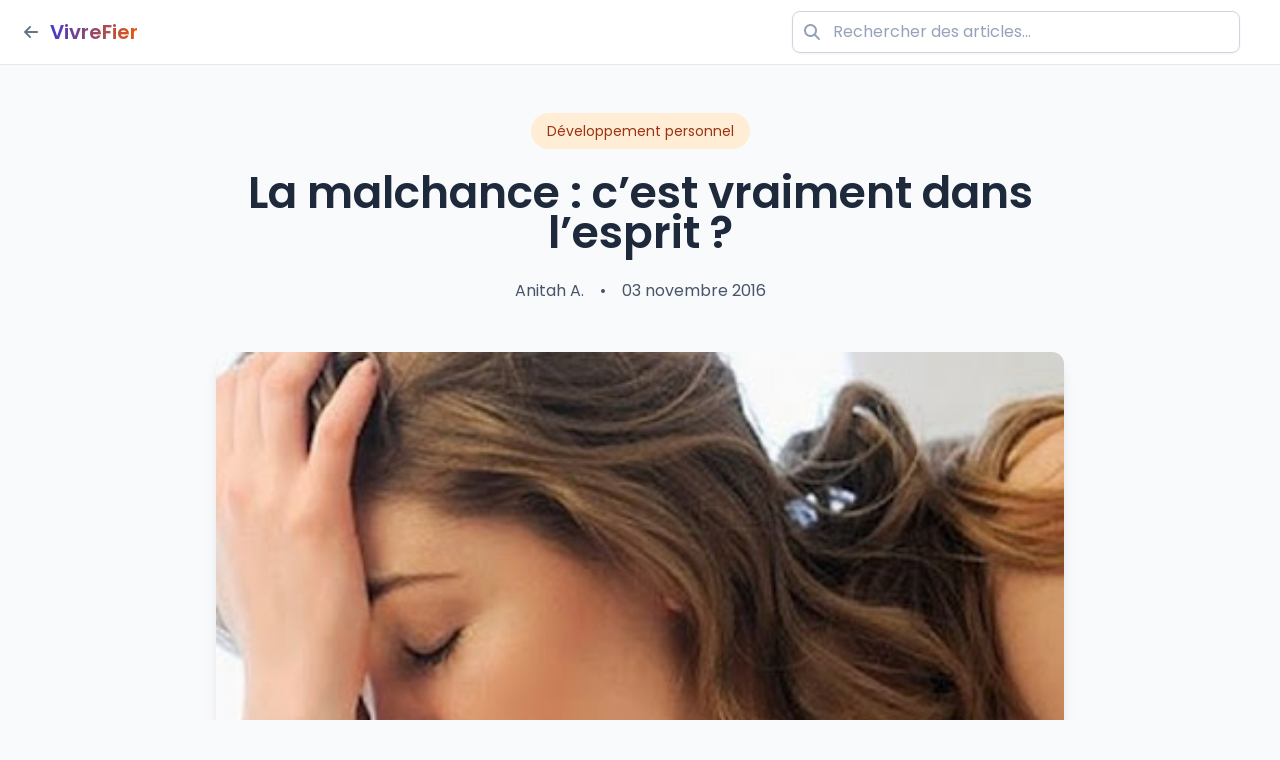

--- FILE ---
content_type: text/html; charset=UTF-8
request_url: https://www.vivrefier.com/2016/11/la-malchance-cest-vraiment-dans-lesprit.html
body_size: 10317
content:
<!DOCTYPE html>
<html class='ltr' dir='ltr' lang='fr' xmlns='http://www.w3.org/1999/xhtml' xmlns:b='http://www.google.com/2005/gml/b' xmlns:data='http://www.google.com/2005/gml/data' xmlns:expr='http://www.google.com/2005/gml/expr'>
<head>
<meta charset='UTF-8'/>
<meta content='width=device-width, initial-scale=1.0' name='viewport'/>
<title>
La malchance : c&#8217;est vraiment dans l&#8217;esprit ?
</title>
<link href='https://www.vivrefier.com/2016/11/la-malchance-cest-vraiment-dans-lesprit.html' rel='canonical'/>
<meta content='Tout ce qui vous permettra de vous sentir fier et confiant, avec du contenu de qualité à consulter et à partager sans modération.' name='description'/>
<meta content='article' property='og:type'/>
<meta content='Vivre Fier' property='og:site_name'/>
<meta content='https://blogger.googleusercontent.com/img/b/R29vZ2xl/AVvXsEgnJgv0WBGdL_vs-WG0R33wlKapWGIY9YIBReZZY8NoCJyxPBPwcx27AK_Kc1LGnf5z2OxAwHmHRZP1E874AQ2Tqt3JDI68jpFWXsROPapGPqVvSJWhElY6r4SnTUb-YXSZqX16GFk8WrI/w1600/La+malchance+c%25E2%2580%2599est+vraiment+dans+l%25E2%2580%2599esprit.jpg' property='og:image'/>
<meta content='https://blogger.googleusercontent.com/img/b/R29vZ2xl/AVvXsEgnJgv0WBGdL_vs-WG0R33wlKapWGIY9YIBReZZY8NoCJyxPBPwcx27AK_Kc1LGnf5z2OxAwHmHRZP1E874AQ2Tqt3JDI68jpFWXsROPapGPqVvSJWhElY6r4SnTUb-YXSZqX16GFk8WrI/w1600/La+malchance+c%25E2%2580%2599est+vraiment+dans+l%25E2%2580%2599esprit.jpg' name='twitter:image'/>
<meta content='summary_large_image' name='twitter:card'/>
<meta content='La malchance : c’est vraiment dans l’esprit ?' name='twitter:title'/>
<meta content='https://www.vivrefier.com/2016/11/la-malchance-cest-vraiment-dans-lesprit.html' name='twitter:domain'/>
<meta content='Tout ce qui vous permettra de vous sentir fier et confiant, avec du contenu de qualité à consulter et à partager sans modération.' name='twitter:description'/>
<script src='https://cdn.tailwindcss.com'></script>
<script crossorigin='anonymous' src='https://cdnjs.cloudflare.com/ajax/libs/font-awesome/6.4.2/js/all.min.js'></script>
<script src='https://code.jquery.com/jquery-3.6.4.min.js'></script>
<link href='https://code.jquery.com/ui/1.13.2/themes/base/jquery-ui.css' rel='stylesheet'/>
<script src='https://code.jquery.com/ui/1.13.2/jquery-ui.min.js'></script>
<link href='https://unpkg.com/aos@2.3.1/dist/aos.css' rel='stylesheet'/>
<script src='https://unpkg.com/aos@2.3.1/dist/aos.js'></script>
<link href='https://fonts.googleapis.com/css2?family=Poppins:wght@300;400;600&display=swap' rel='stylesheet'/>
<style id='page-skin-1' type='text/css'><!--
.btn-primary {
@apply px-8 py-3 bg-gradient-to-r from-indigo-600 to-indigo-700 text-white rounded-xl font-medium hover:shadow-lg transition-all hover:brightness-105;
}
.btn-secondary {
@apply px-8 py-3 bg-white text-indigo-700 border-2 border-indigo-600 rounded-xl font-medium hover:bg-indigo-50 hover:shadow-lg transition-all;
}
.btn-tertiary {
@apply px-4 py-2 bg-slate-100 hover:bg-slate-200 text-slate-800 rounded-lg text-sm font-medium transition-colors;
}
.btn-affiliate {
@apply px-4 py-2 bg-amber-500 hover:bg-amber-600 text-white rounded-lg text-sm font-medium transition-colors;
}
.btn-secondary-invert {
@apply inline-flex items-center px-5 py-2.5 bg-white/10 hover:bg-white/20 border border-white/20 rounded-lg font-medium transition-colors;
}
.line-clamp-2 {
display: -webkit-box;
-webkit-line-clamp: 2;
-webkit-box-orient: vertical;
overflow: hidden;
}
.article-container {
line-height: 1.7;
color: #334155;
}
.prose {
max-width: 65ch;
}
.prose h2 {
scroll-margin-top: 1.5rem;
}
.prose img {
transition: transform 0.3s ease;
}
.prose img:hover {
transform: scale(1.02);
}
@supports (text-wrap: balance) {
.prose h2, .prose h3 {
text-wrap: balance;
}
}

--></style>
<link href='https://www.blogger.com/dyn-css/authorization.css?targetBlogID=4055782080818188239&amp;zx=29c9b2e2-2a2d-45a2-8dfc-27b7ceba5965' media='none' onload='if(media!=&#39;all&#39;)media=&#39;all&#39;' rel='stylesheet'/><noscript><link href='https://www.blogger.com/dyn-css/authorization.css?targetBlogID=4055782080818188239&amp;zx=29c9b2e2-2a2d-45a2-8dfc-27b7ceba5965' rel='stylesheet'/></noscript>
<meta name='google-adsense-platform-account' content='ca-host-pub-1556223355139109'/>
<meta name='google-adsense-platform-domain' content='blogspot.com'/>

<script async src="https://pagead2.googlesyndication.com/pagead/js/adsbygoogle.js?client=ca-pub-0317162614574564&host=ca-host-pub-1556223355139109" crossorigin="anonymous"></script>

<!-- data-ad-client=ca-pub-0317162614574564 -->

</head>
<body class='bg-[#f8fafc] font-[Poppins] antialiased'>
<nav class='article-top-menu bg-white/90 backdrop-blur-sm border-b border-slate-200 sticky top-0 z-50'>
<div class='max-w-7xl mx-auto px-4 sm:px-6'>
<div class='flex justify-between items-center h-16'>
<!-- Logo + Retour accueil -->
<div class='flex items-center'>
<a aria-label='Retour à l&#39;accueil' class='flex items-center group' href='/'>
<i class='fas fa-arrow-left text-slate-500 group-hover:text-orange-500 transition-colors mr-3'></i>
<span class='text-xl font-bold bg-clip-text text-transparent bg-gradient-to-r from-indigo-700 to-orange-600'>
                        VivreFier
                    </span>
</a>
</div>
<!-- Recherche -->
<div class='flex-1 max-w-md mx-4'>
<div class='relative'>
<div class='absolute inset-y-0 left-0 pl-3 flex items-center pointer-events-none'>
<i class='fas fa-search text-slate-400'></i>
</div>
<input class='block w-full pl-10 pr-3 py-2 border border-slate-300 rounded-lg bg-white/70 focus:ring-2 focus:ring-orange-500 focus:border-orange-500 text-slate-700 placeholder-slate-400 transition-all' id='articleSearch' placeholder='Rechercher des articles...' type='text'/>
</div>
</div>
</div>
</div>
</nav>
<style>
.article-top-menu {
    transition: all 0.3s ease;
}

#articleSearch {
    box-shadow: 0 1px 3px rgba(0, 0, 0, 0.05);
}

#articleSearch:focus {
    box-shadow: 0 0 0 3px rgba(249, 115, 22, 0.1);
}

@media (max-width: 640px) {
    .article-top-menu .flex-1 {
        //display: none;
    }
}

/* Animation du logo */
nav a:hover i {
    transform: translateX(-2px);
    transition: transform 0.2s ease;
}
</style>
<div class='section' id='articles' name='Acticles'><div class='widget Blog' data-version='1' id='Blog2'>
<main class='article-container max-w-4xl mx-auto px-4 sm:px-6 py-12'>
<header class='mb-12 text-center'>
<div class='mb-6'>
<span class='inline-block px-4 py-2 bg-orange-100 text-orange-800 rounded-full text-sm font-medium'>Développement personnel</span>
</div>
<h1 class='text-3xl md:text-4xl lg:text-[2.75rem] font-bold text-slate-800 leading-tight mb-6'>
La malchance : c&#8217;est vraiment dans l&#8217;esprit ?
</h1>
<div class='flex justify-center items-center space-x-4 text-slate-600'>
<span>Anitah A.</span>
<span>&#8226;</span>
<span><time class='published' datetime='2016-11-03T20:25:00+01:00'>03 novembre 2016</time></span>
</div>
</header>
<figure class='mb-12 rounded-xl overflow-hidden shadow-lg'>
<img alt='' class='w-full h-auto' src=''/>
<figcaption class='text-center text-sm text-slate-500 mt-2'></figcaption>
</figure>
<article class='prose max-w-none' id='article-content'>
Il arrive parfois que la vie nous réserve des surprises et à
un certain moment elles sont mauvaises. En effet, vous pensez que tout allait
bien dans votre vie, vous nagez dans le bonheur et tout à coup tout a basculé
et vous voilà devant une situation déplorante. A ce moment là, votre première
réflexion c&#8217;est que vous n&#8217;avez pas de chance.<span style="mso-spacerun: yes;">&nbsp;&nbsp;&nbsp;</span><br />
<div class="MsoNormal">
<br /></div>
<h3 class="MsoNormal">
<b style="mso-bidi-font-weight: normal;">La loi d&#8217;attraction</b></h3>
<div class="separator" style="clear: both; text-align: center;">
<a href="https://blogger.googleusercontent.com/img/b/R29vZ2xl/AVvXsEgnJgv0WBGdL_vs-WG0R33wlKapWGIY9YIBReZZY8NoCJyxPBPwcx27AK_Kc1LGnf5z2OxAwHmHRZP1E874AQ2Tqt3JDI68jpFWXsROPapGPqVvSJWhElY6r4SnTUb-YXSZqX16GFk8WrI/s1600/La+malchance+c%25E2%2580%2599est+vraiment+dans+l%25E2%2580%2599esprit.jpg" imageanchor="1" style="margin-left: 1em; margin-right: 1em;"><img border="0" height="400" src="https://blogger.googleusercontent.com/img/b/R29vZ2xl/AVvXsEgnJgv0WBGdL_vs-WG0R33wlKapWGIY9YIBReZZY8NoCJyxPBPwcx27AK_Kc1LGnf5z2OxAwHmHRZP1E874AQ2Tqt3JDI68jpFWXsROPapGPqVvSJWhElY6r4SnTUb-YXSZqX16GFk8WrI/s400/La+malchance+c%25E2%2580%2599est+vraiment+dans+l%25E2%2580%2599esprit.jpg" width="390" /></a></div>
<div class="MsoNormal">
<br /></div>
<div class="MsoNormal" style="text-align: justify; text-justify: inter-ideograph;">
Ce
n&#8217;est pas une situation isolée, tout le monde ont<span style="mso-spacerun: yes;">&nbsp; </span>déjà passé par là et certain pense que c&#8217;est
un conditionnement de l&#8217;esprit c'est-à-dire que si on pense de cette façon, on
attire ce qu&#8217;on redoute.<span style="mso-spacerun: yes;">&nbsp; </span>Les personnes qui
sont favorable à cette conception sont convaincues que si on est convaincu
qu&#8217;un malheur va arriver et qu&#8217;on le pense vraiment, ce malheur finit par
arriver comme s&#8217;il veut prouver qu&#8217;on l&#8217;avait attendu. </div>
<div class="MsoNormal" style="text-align: justify; text-justify: inter-ideograph;">
Prenons
l&#8217;exemple d&#8217;une personne négative qui ne voit rien de bon dans sa vie. Les
jours meilleurs sont gris pour lui et le reste de l&#8217;année est noir. Si vous
suivez son chemin vous allez constater qu&#8217;il n&#8217;y a que de
&#171;&nbsp;malchance&nbsp;&#187; alors qu&#8217;au contraire, tout pourrait lui sourire.</div>
<div class="MsoNormal" style="text-align: justify; text-justify: inter-ideograph;">
Par
contre, si vous <span style="mso-spacerun: yes;">&nbsp;</span>vous concentrez sur la
vie d&#8217;une personne essentiellement positive, vous verrez que quoi qui lui
arrive, tout finira par être résolu et aller bien.<span style="mso-spacerun: yes;">&nbsp; </span>La perception des choses des deux personnes
sont différentes. La première ne pense qu&#8217;au pire tandis que l&#8217;autre n&#8217;attend
que le meilleur. Donc, plus vous vous apitoyez sur votre sort ou vous pensez
négatif, rien de bon ne viendra. Alors pourquoi toujours attendre le pire alors
qu&#8217;on peut avoir le meilleur.&nbsp;</div>
<div class="MsoNormal" style="text-align: justify; text-justify: inter-ideograph;">
<br /></div>
<h3 class="MsoNormal">
<b style="mso-bidi-font-weight: normal;">Personne n&#8217;est née
chanceux ni malchanceux</b></h3>
<div class="separator" style="clear: both; text-align: center;">
<a href="https://blogger.googleusercontent.com/img/b/R29vZ2xl/AVvXsEgFPxP7WPTtdmXlxPcqU-kMgkNQLjJAIM8xnAmbh8EqMOwzM-G9wRm3M3anaml-sZJ5_qeyrz5rrkBj4Pd0sJ9z3SghTeUu57mJ22NpyShbwMOszzCW1tcSFgjP_AZse25LeQGoBs-NItM/s1600/La+malchance+c%25E2%2580%2599est+vraiment+dans+l%25E2%2580%2599esprit.jpg" imageanchor="1" style="margin-left: 1em; margin-right: 1em;"><img border="0" height="265" src="https://blogger.googleusercontent.com/img/b/R29vZ2xl/AVvXsEgFPxP7WPTtdmXlxPcqU-kMgkNQLjJAIM8xnAmbh8EqMOwzM-G9wRm3M3anaml-sZJ5_qeyrz5rrkBj4Pd0sJ9z3SghTeUu57mJ22NpyShbwMOszzCW1tcSFgjP_AZse25LeQGoBs-NItM/s400/La+malchance+c%25E2%2580%2599est+vraiment+dans+l%25E2%2580%2599esprit.jpg" width="400" /></a></div>
<div class="MsoNormal">
<br /></div>
<div class="MsoNormal">
En effet, nous ne pouvons pas dire que nous sommes dans le
bonheur alors que nous sommes dans l&#8217;impasse. Regarder et voir les petites
choses merveilleuses et simples autour de nous est tellement difficile dans les
moments de tourmentes. Il nous est difficile à croire à la beauté de la vie
mais il le faut si nous voulons que les nuages qui cachent le ciel bleu se
dégagent. </div>
<div class="MsoNormal" style="text-align: justify; text-justify: inter-ideograph;">
Sachez
que personne n&#8217;est née chanceux ou malchanceux, c&#8217;est à nous de lutter pour
avoir la vie meilleure que nous désirons. Si nous persistons à ne pas croire,
il faut entrainer notre cerveau à dégager chaque pensée négative et à les
remplacer par du positif. Et à la fin vous verrez que tout va s&#8217;illuminer. Rien
n&#8217;est plus ni gris ni noir mais du merveilleux. </div>
</article>
<footer class='article-footer max-w-4xl mx-auto px-4 sm:px-6 py-8 mt-8 border-t border-slate-200'>
<div class='keywords-section mb-10'>
<h3 class='text-sm font-semibold text-slate-500 uppercase tracking-wider mb-4'>Mots-clés</h3>
<div class='flex flex-wrap gap-3'>
<a class='inline-block px-4 py-2 bg-slate-100 hover:bg-slate-200 text-slate-700 rounded-full text-sm font-medium transition-colors duration-200' href='https://www.vivrefier.com/search/label/D%C3%A9veloppement%20personnel'>
Développement personnel
</a>
</div>
</div>
<div class='share-section mb-12'>
<h3 class='text-sm font-semibold text-slate-500 uppercase tracking-wider mb-4'>Partager cet article</h3>
<div class='flex space-x-4' id='socialShareContainer'>
<a class='social-share-btn facebook-btn' data-social='facebook' href='#'>
<i class='fab fa-facebook-f'></i>
</a>
<a class='social-share-btn twitter-btn' data-social='twitter' href='#'>
<i class='fab fa-twitter'></i>
</a>
<a class='social-share-btn linkedin-btn' data-social='linkedin' href='#'>
<i class='fab fa-linkedin-in'></i>
</a>
<a class='social-share-btn email-btn' data-social='email' href='#'>
<i class='fas fa-envelope'></i>
</a>
<button class='social-share-btn copy-btn' data-social='copy'>
<i class='fas fa-link'></i>
<span class='copy-tooltip hidden'>Lien copié !</span>
</button>
</div>
</div>
<div class='article-navigation flex flex-col sm:flex-row justify-between gap-6'>
<a class='flex-1 group flex items-center gap-4 p-4 border border-slate-200 hover:border-indigo-300 rounded-xl transition-colors' href='https://www.vivrefier.com/2016/11/etre-responsable-comment-le-devenir.html'>
<div class='text-indigo-500 group-hover:text-indigo-600 transition-colors'>
<i class='fas fa-arrow-left'></i>
</div>
<div class='flex-1'>
<span class='text-sm text-slate-500 block mb-1'>Article précédent</span>
<span class='font-medium text-slate-800 group-hover:text-indigo-600 transition-colors line-clamp-2' text=''></span>
</div>
</a>
<a class='flex-1 group flex items-center gap-4 p-4 border border-slate-200 hover:border-orange-300 rounded-xl transition-colors text-right' href='https://www.vivrefier.com/2016/11/femmes-savez-vous-pourquoi-etre-accro.html'>
<div class='flex-1'>
<span class='text-sm text-slate-500 block mb-1'>Article suivant</span>
<span class='font-medium text-slate-800 group-hover:text-orange-600 transition-colors line-clamp-2' text=''></span>
</div>
<div class='text-orange-500 group-hover:text-orange-600 transition-colors'>
<i class='fas fa-arrow-right'></i>
</div>
</a>
</div>
</footer>
<style>
.article-footer {
    background: linear-gradient(to bottom, rgba(255,255,255,0.8), rgba(248, 250, 252, 0.6));
}

  
/* Styles de base */
.share-section {
    margin-bottom: 3rem;
}

.share-section h3 {
    font-size: 0.875rem;
    font-weight: 600;
    color: #64748b;
    letter-spacing: 0.05em;
    text-transform: uppercase;
    margin-bottom: 1rem;
}

.social-share-btn {
    width: 2.5rem;
    height: 2.5rem;
    border-radius: 9999px;
    display: flex;
    align-items: center;
    justify-content: center;
    position: relative;
    transition: all 0.2s ease;
    box-shadow: 0 2px 4px rgba(0, 0, 0, 0.05);
}

.social-share-btn:hover {
    transform: translateY(-2px) scale(1.05);
    box-shadow: 0 4px 8px rgba(0, 0, 0, 0.1);
}

.social-share-btn i {
    font-size: 1rem;
}

/* Boutons spécifiques */
.facebook-btn {
    background-color: #1877F2;
    color: white;
}

.facebook-btn:hover {
    background-color: #166FE5;
    box-shadow: 0 4px 12px -2px rgba(24, 119, 242, 0.3);
}

.twitter-btn {
    background-color: #1DA1F2;
    color: white;
}

.twitter-btn:hover {
    background-color: #1A8CD8;
    box-shadow: 0 4px 12px -2px rgba(29, 161, 242, 0.3);
}

.linkedin-btn {
    background-color: #0A66C2;
    color: white;
}

.linkedin-btn:hover {
    background-color: #095DB4;
    box-shadow: 0 4px 12px -2px rgba(10, 102, 194, 0.3);
}

.email-btn {
    background-color: #475569;
    color: white;
}

.email-btn:hover {
    background-color: #334155;
    box-shadow: 0 4px 12px -2px rgba(71, 85, 105, 0.3);
}

.copy-btn {
    background-color: #94a3b8;
    color: white;
}

.copy-btn:hover {
    background-color: #64748b;
    box-shadow: 0 4px 12px -2px rgba(148, 163, 184, 0.3);
}

/* Tooltip */
.copy-tooltip {
    position: absolute;
    top: -2rem;
    left: 50%;
    transform: translateX(-50%);
    background-color: #1e293b;
    color: white;
    font-size: 0.75rem;
    padding: 0.25rem 0.5rem;
    border-radius: 0.25rem;
    white-space: nowrap;
    opacity: 0;
    transition: opacity 0.3s ease;
}

.copy-tooltip.hidden {
    display: none;
}

.copy-btn:hover .copy-tooltip:not(.hidden) {
    opacity: 1;
}

.article-navigation a {
    transition: all 0.25s cubic-bezier(0.4, 0, 0.2, 1);
}

.article-navigation a:hover {
    box-shadow: 0 4px 12px -2px rgba(99, 102, 241, 0.15);
}

.line-clamp-2 {
    display: -webkit-box;
    -webkit-line-clamp: 2;
    -webkit-box-orient: vertical;
    overflow: hidden;
}

@supports (backdrop-filter: blur(12px)) {
    .article-footer {
        backdrop-filter: blur(12px);
        background: rgba(255, 255, 255, 0.7);
    }
}
</style>
</main>
</div></div>
<div class='section' id='HTML1'><div class='widget HTML' data-version='2' id='HTML1'>
<div class='widget-content'>
<script>
$(document).ready(function() {
    // Gestion de la recherche
    $('#searchButton, #heroSearch').on('click keyup', function(e) {
        if (e.type === 'keyup' && e.key !== 'Enter') return;
        
        const query = $('#heroSearch').val().trim();
        if (query) {
            window.location.href = `/search?q=${encodeURIComponent(query)}`;
        }
    });
    
    // Mots-clés rapides
    $('.keywords-container button').on('click', function() {
        $('#heroSearch').val($(this).text().replace('#', '')).focus();
    });
});
</script>
<script>
$(function() {
  $('img').each(function() {
    const $img = $(this);
    const src = $img.attr('src');
    
    if (src && src.includes('/s72-c/')) {
      // Remplacer par la taille désirée (400, 800, 1600...)
      const newSrc = src.replace('/s72-c/', '/s400/');
      
      // Charger la meilleure image disponible
      const hiResImg = new Image();
      hiResImg.src = newSrc;
      
      hiResImg.onload = function() {
        $img.attr('src', newSrc);
        $img.addClass('loaded-hi-res'); // Pour le styling
      };
      
      hiResImg.onerror = function() {
        // Fallback si l'image large n'existe pas
        const mediumSrc = src.replace('/s72-c/', '/s400/');
        $img.attr('src', mediumSrc);
      };
    }
  });
});
</script>
<script>
$(document).ready(function() {
    // Gestion de la recherche
    $('#articleSearch').on('keyup', function(e) {
        if (e.key === 'Enter') {
            const query = encodeURIComponent($(this).val());
            window.location.href = `/search?q=${query}`;
        }
    });

    // Animation au scroll
    $(window).scroll(function() {
        if ($(this).scrollTop() > 50) {
            $('.article-top-menu').addClass('shadow-sm');
        } else {
            $('.article-top-menu').removeClass('shadow-sm');
        }
    });
});
</script>
<script>
$(document).ready(function() {
    const $img = $("#article-content img:first");
    if ($img.length) {
        $("main figure img")
            .attr("src", $img.attr("src"))
            .attr("alt", $img.attr("alt") || "");
        
        const caption = $img.attr("title") || $img.parent("figure").find("figcaption").text();
        if (caption) {
            $("main figure figcaption").text(caption);
        } else {
            $("main figure figcaption").remove();
        }
        $img.remove();
    } else {
        $("main figure").remove();
    }
  
    // Injection des styles Tailwind dans le contenu de l"article
    $("#article-content").find("h2").addClass("text-2xl md:text-3xl font-bold text-slate-800 mt-12 mb-6 leading-snug");
    $("#article-content").find("h3").addClass("text-xl md:text-2xl font-semibold text-slate-800 mt-10 mb-4 leading-snug");
    $("#article-content").find("p").addClass("text-slate-700 text-justify leading-relaxed mb-6 text-base md:text-[1.05rem]");
    $("#article-content").find("blockquote").addClass("border-l-4 border-orange-400 pl-6 py-2 my-6 italic text-slate-600 bg-orange-50/50 rounded-r-lg");
    $("#article-content").find("ul").addClass("list-disc pl-6 mb-6 space-y-2 text-slate-700");
    $("#article-content").find("ol").addClass("list-decimal pl-6 mb-6 space-y-2 text-slate-700");
    $("#article-content").find("li").addClass("mb-2 pl-2 leading-relaxed");
    $("#article-content").find("a").addClass("text-indigo-600 hover:text-orange-500 underline underline-offset-4 transition-colors");
    $("#article-content").find("img").addClass("rounded-lg shadow-md my-8 mx-auto max-w-full h-auto");
    $("#article-content").find("code").addClass("bg-slate-100 text-sm px-2 py-1 rounded font-mono");
    $("#article-content").find("pre").addClass("bg-slate-800 text-slate-100 p-4 rounded-lg overflow-x-auto my-6");
    
    // Ajout de classes pour les éléments spécifiques
    $("blockquote p").addClass("mb-0");
    $("ul ul, ol ol").addClass("pl-6 mt-2");
    
    // Style des tableaux
    $("#article-content").find("table").addClass("w-full my-8 border-collapse");
    $("#article-content").find("th").addClass("bg-slate-100 text-left p-3 border border-slate-200 font-semibold");
    $("#article-content").find("td").addClass("p-3 border border-slate-200");
    
    // Style des citations
    $("blockquote").wrapInner("<div class='py-2'/>");
});
</script>
<script>
$(document).ready(function() {
    // Même script jQuery que précédemment
    const currentUrl = encodeURIComponent(window.location.href);
    const articleTitle = encodeURIComponent(document.title);
    const shareText = encodeURIComponent("Découvrez cet article sur VivreFier: " + document.title);

    const socialUrls = {
        facebook: `https://www.facebook.com/sharer/sharer.php?u=${currentUrl}`,
        twitter: `https://twitter.com/intent/tweet?url=${currentUrl}&text=${shareText}`,
        linkedin: `https://www.linkedin.com/shareArticle?mini=true&url=${currentUrl}&title=${articleTitle}`,
        email: `mailto:?subject=${encodeURIComponent("Article recommandé: " + document.title)}&body=${encodeURIComponent(shareText + "\n\n" + window.location.href)}`
    };

    $('#socialShareContainer').on('click', '[data-social]', function(e) {
        e.preventDefault();
        const platform = $(this).data('social');

        if (platform === 'copy') {
            navigator.clipboard.writeText(window.location.href).then(() => {
                $(this).find('.copy-tooltip').removeClass('hidden').fadeIn(100);
                setTimeout(() => {
                    $(this).find('.copy-tooltip').fadeOut(300);
                }, 1500);
            });
            return;
        }

        if (socialUrls[platform]) {
            window.open(socialUrls[platform], '_blank', 'width=600,height=400');
        }
    });
});
</script>
</div>
</div></div>
<!-- Footer VivreFier -->
<footer class='bg-gradient-to-br from-slate-900 to-slate-800 text-slate-300 pt-20 pb-12 px-6'>
<div class='max-w-7xl mx-auto'>
<!-- Grille principale -->
<div class='grid grid-cols-1 md:grid-cols-5 gap-10 mb-16'>
<!-- Colonne Logo + Description -->
<div class='md:col-span-2'>
<div class='flex items-center mb-6'>
<span class='text-2xl font-bold bg-clip-text text-transparent bg-gradient-to-r from-orange-400 to-indigo-300'>
                        VivreFier
                    </span>
</div>
<p class='mb-6 leading-relaxed'>
<i class='fas fa-quote-left text-orange-400/30 mr-2'></i>
                    Notre mission : vous donner les clés pour vivre avec lucidité et agir avec fierté.
                </p>
<!-- Newsletter -->
<div class='mb-6'>
<h4 class='text-sm font-semibold text-white mb-3'>Recevoir nos conseils</h4>
<div class='flex'>
<input class='flex-1 px-4 py-2 bg-white/10 border border-white/20 rounded-l-lg focus:outline-none focus:border-orange-400 placeholder-slate-500' placeholder='Votre email' type='email'/>
<button class='px-4 py-2 bg-orange-500 hover:bg-orange-600 text-white rounded-r-lg transition-colors'>
<i class='fas fa-paper-plane'></i>
</button>
</div>
</div>
</div>
<!-- Colonne Guides -->
<div>
<h3 class='text-lg font-semibold text-white mb-6 border-b border-slate-700 pb-2'>Guides Pratiques</h3>
<ul class='space-y-3'>
<li><a class='hover:text-orange-400 transition-colors flex items-center' href='/guides/productivite'>
<i class='fas fa-chevron-right text-xs mr-2 text-indigo-400'></i>Productivité
                    </a></li>
<li><a class='hover:text-orange-400 transition-colors flex items-center' href='/guides/argent'>
<i class='fas fa-chevron-right text-xs mr-2 text-indigo-400'></i>Gestion financière
                    </a></li>
<li><a class='hover:text-orange-400 transition-colors flex items-center' href='/guides/bienetre'>
<i class='fas fa-chevron-right text-xs mr-2 text-indigo-400'></i>Bien-être
                    </a></li>
</ul>
</div>
<!-- Colonne Ressources -->
<div>
<h3 class='text-lg font-semibold text-white mb-6 border-b border-slate-700 pb-2'>Ressources</h3>
<ul class='space-y-3'>
<li><a class='hover:text-orange-400 transition-colors flex items-center' href='/outils'>
<i class='fas fa-chevron-right text-xs mr-2 text-indigo-400'></i>Outils gratuits
                    </a></li>
<li><a class='hover:text-orange-400 transition-colors flex items-center' href='/bibliotheque'>
<i class='fas fa-chevron-right text-xs mr-2 text-indigo-400'></i>Bibliothèque
                    </a></li>
<li><a class='hover:text-orange-400 transition-colors flex items-center' href='/formations'>
<i class='fas fa-chevron-right text-xs mr-2 text-indigo-400'></i>Formations
                    </a></li>
</ul>
</div>
<!-- Colonne Entreprise -->
<div>
<h3 class='text-lg font-semibold text-white mb-6 border-b border-slate-700 pb-2'>L'Équipe</h3>
<ul class='space-y-3'>
<li><a class='hover:text-orange-400 transition-colors flex items-center' href='/a-propos'>
<i class='fas fa-chevron-right text-xs mr-2 text-indigo-400'></i>Notre histoire
                    </a></li>
<li><a class='hover:text-orange-400 transition-colors flex items-center' href='/ethique'>
<i class='fas fa-chevron-right text-xs mr-2 text-indigo-400'></i>Éthique
                    </a></li>
<li><a class='hover:text-orange-400 transition-colors flex items-center' href='/contact'>
<i class='fas fa-chevron-right text-xs mr-2 text-indigo-400'></i>Contact
                    </a></li>
</ul>
</div>
</div>
<!-- Bas de footer -->
<div class='border-t border-slate-700 pt-8 flex flex-col md:flex-row justify-between items-center'>
<!-- Copyright -->
<div class='mb-4 md:mb-0 text-sm'>
                &#169; 2025 VivreFier - Tous droits réservés
            </div>
<!-- Liens légaux -->
<div class='flex flex-wrap justify-center gap-4 text-sm'>
<a class='hover:text-indigo-300 transition-colors' href='/confidentialite'>Confidentialité</a>
<a class='hover:text-indigo-300 transition-colors' href='/cookies'>Cookies</a>
<a class='hover:text-indigo-300 transition-colors' href='/conditions'>CGU</a>
<a class='hover:text-orange-400 transition-colors' href='/affiliation'>
<i class='fas fa-hand-holding-heart mr-1'></i>Transparence affiliés
                </a>
</div>
<!-- Retour en haut -->
<button aria-label='Retour en haut' class='hidden md:block mt-4 md:mt-0 text-slate-400 hover:text-orange-400 transition-colors' onclick='window.scrollTo({top: 0, behavior: &#39;smooth&#39;})'>
<i class='fas fa-arrow-up text-lg'></i>
</button>
</div>
</div>
</footer>
<style>
/* Effets spéciaux */
footer {
    background-image: 
        radial-gradient(at 20% 30%, rgba(249, 115, 22, 0.08) 0, transparent 40%),
        radial-gradient(at 80% 80%, rgba(79, 70, 229, 0.08) 0, transparent 50%);
}

footer a:hover i {
    transform: translateX(2px);
    display: inline-block;
    transition: transform 0.2s ease;
}

/* Animation du bouton newsletter */
footer button:hover {
    transform: translateY(-1px);
    box-shadow: 0 2px 8px rgba(249, 115, 22, 0.3);
}
</style>
<script>
    // Initialisation AOS
    AOS.init({
        duration: 800,
        once: true
    });

</script>

<script type="text/javascript" src="https://www.blogger.com/static/v1/widgets/2028843038-widgets.js"></script>
<script type='text/javascript'>
window['__wavt'] = 'AOuZoY7LqD7ZLSr-_ITgWVbrGpL57u4Y0w:1770130913029';_WidgetManager._Init('//www.blogger.com/rearrange?blogID\x3d4055782080818188239','//www.vivrefier.com/2016/11/la-malchance-cest-vraiment-dans-lesprit.html','4055782080818188239');
_WidgetManager._SetDataContext([{'name': 'blog', 'data': {'blogId': '4055782080818188239', 'title': 'Vivre Fier', 'url': 'https://www.vivrefier.com/2016/11/la-malchance-cest-vraiment-dans-lesprit.html', 'canonicalUrl': 'https://www.vivrefier.com/2016/11/la-malchance-cest-vraiment-dans-lesprit.html', 'homepageUrl': 'https://www.vivrefier.com/', 'searchUrl': 'https://www.vivrefier.com/search', 'canonicalHomepageUrl': 'https://www.vivrefier.com/', 'blogspotFaviconUrl': 'https://www.vivrefier.com/favicon.ico', 'bloggerUrl': 'https://www.blogger.com', 'hasCustomDomain': true, 'httpsEnabled': true, 'enabledCommentProfileImages': true, 'gPlusViewType': 'FILTERED_POSTMOD', 'adultContent': false, 'analyticsAccountNumber': '', 'encoding': 'UTF-8', 'locale': 'fr', 'localeUnderscoreDelimited': 'fr', 'languageDirection': 'ltr', 'isPrivate': false, 'isMobile': false, 'isMobileRequest': false, 'mobileClass': '', 'isPrivateBlog': false, 'isDynamicViewsAvailable': true, 'feedLinks': '\x3clink rel\x3d\x22alternate\x22 type\x3d\x22application/atom+xml\x22 title\x3d\x22Vivre Fier - Atom\x22 href\x3d\x22https://www.vivrefier.com/feeds/posts/default\x22 /\x3e\n\x3clink rel\x3d\x22alternate\x22 type\x3d\x22application/rss+xml\x22 title\x3d\x22Vivre Fier - RSS\x22 href\x3d\x22https://www.vivrefier.com/feeds/posts/default?alt\x3drss\x22 /\x3e\n\x3clink rel\x3d\x22service.post\x22 type\x3d\x22application/atom+xml\x22 title\x3d\x22Vivre Fier - Atom\x22 href\x3d\x22https://www.blogger.com/feeds/4055782080818188239/posts/default\x22 /\x3e\n\n\x3clink rel\x3d\x22alternate\x22 type\x3d\x22application/atom+xml\x22 title\x3d\x22Vivre Fier - Atom\x22 href\x3d\x22https://www.vivrefier.com/feeds/5407299431964103994/comments/default\x22 /\x3e\n', 'meTag': '', 'adsenseClientId': 'ca-pub-0317162614574564', 'adsenseHostId': 'ca-host-pub-1556223355139109', 'adsenseHasAds': true, 'adsenseAutoAds': true, 'boqCommentIframeForm': true, 'loginRedirectParam': '', 'view': '', 'dynamicViewsCommentsSrc': '//www.blogblog.com/dynamicviews/4224c15c4e7c9321/js/comments.js', 'dynamicViewsScriptSrc': '//www.blogblog.com/dynamicviews/37a6e0839a907093', 'plusOneApiSrc': 'https://apis.google.com/js/platform.js', 'disableGComments': true, 'interstitialAccepted': false, 'sharing': {'platforms': [{'name': 'Obtenir le lien', 'key': 'link', 'shareMessage': 'Obtenir le lien', 'target': ''}, {'name': 'Facebook', 'key': 'facebook', 'shareMessage': 'Partager sur Facebook', 'target': 'facebook'}, {'name': 'BlogThis!', 'key': 'blogThis', 'shareMessage': 'BlogThis!', 'target': 'blog'}, {'name': 'X', 'key': 'twitter', 'shareMessage': 'Partager sur X', 'target': 'twitter'}, {'name': 'Pinterest', 'key': 'pinterest', 'shareMessage': 'Partager sur Pinterest', 'target': 'pinterest'}, {'name': 'E-mail', 'key': 'email', 'shareMessage': 'E-mail', 'target': 'email'}], 'disableGooglePlus': true, 'googlePlusShareButtonWidth': 0, 'googlePlusBootstrap': '\x3cscript type\x3d\x22text/javascript\x22\x3ewindow.___gcfg \x3d {\x27lang\x27: \x27fr\x27};\x3c/script\x3e'}, 'hasCustomJumpLinkMessage': false, 'jumpLinkMessage': 'Lire la suite', 'pageType': 'item', 'postId': '5407299431964103994', 'postImageThumbnailUrl': 'https://blogger.googleusercontent.com/img/b/R29vZ2xl/AVvXsEgnJgv0WBGdL_vs-WG0R33wlKapWGIY9YIBReZZY8NoCJyxPBPwcx27AK_Kc1LGnf5z2OxAwHmHRZP1E874AQ2Tqt3JDI68jpFWXsROPapGPqVvSJWhElY6r4SnTUb-YXSZqX16GFk8WrI/s72-c/La+malchance+c%25E2%2580%2599est+vraiment+dans+l%25E2%2580%2599esprit.jpg', 'postImageUrl': 'https://blogger.googleusercontent.com/img/b/R29vZ2xl/AVvXsEgnJgv0WBGdL_vs-WG0R33wlKapWGIY9YIBReZZY8NoCJyxPBPwcx27AK_Kc1LGnf5z2OxAwHmHRZP1E874AQ2Tqt3JDI68jpFWXsROPapGPqVvSJWhElY6r4SnTUb-YXSZqX16GFk8WrI/s400/La+malchance+c%25E2%2580%2599est+vraiment+dans+l%25E2%2580%2599esprit.jpg', 'pageName': 'La malchance : c\u2019est vraiment dans l\u2019esprit ?', 'pageTitle': 'Vivre Fier: La malchance : c\u2019est vraiment dans l\u2019esprit ?', 'metaDescription': ''}}, {'name': 'features', 'data': {}}, {'name': 'messages', 'data': {'edit': 'Modifier', 'linkCopiedToClipboard': 'Lien copi\xe9 dans le presse-papiers\xa0!', 'ok': 'OK', 'postLink': 'Publier le lien'}}, {'name': 'template', 'data': {'name': 'custom', 'localizedName': 'Personnaliser', 'isResponsive': true, 'isAlternateRendering': false, 'isCustom': true}}, {'name': 'view', 'data': {'classic': {'name': 'classic', 'url': '?view\x3dclassic'}, 'flipcard': {'name': 'flipcard', 'url': '?view\x3dflipcard'}, 'magazine': {'name': 'magazine', 'url': '?view\x3dmagazine'}, 'mosaic': {'name': 'mosaic', 'url': '?view\x3dmosaic'}, 'sidebar': {'name': 'sidebar', 'url': '?view\x3dsidebar'}, 'snapshot': {'name': 'snapshot', 'url': '?view\x3dsnapshot'}, 'timeslide': {'name': 'timeslide', 'url': '?view\x3dtimeslide'}, 'isMobile': false, 'title': 'La malchance : c\u2019est vraiment dans l\u2019esprit ?', 'description': 'Tout ce qui vous permettra de vous sentir fier et confiant, avec du contenu de qualit\xe9 \xe0 consulter et \xe0 partager sans mod\xe9ration.', 'featuredImage': 'https://blogger.googleusercontent.com/img/b/R29vZ2xl/AVvXsEgnJgv0WBGdL_vs-WG0R33wlKapWGIY9YIBReZZY8NoCJyxPBPwcx27AK_Kc1LGnf5z2OxAwHmHRZP1E874AQ2Tqt3JDI68jpFWXsROPapGPqVvSJWhElY6r4SnTUb-YXSZqX16GFk8WrI/s400/La+malchance+c%25E2%2580%2599est+vraiment+dans+l%25E2%2580%2599esprit.jpg', 'url': 'https://www.vivrefier.com/2016/11/la-malchance-cest-vraiment-dans-lesprit.html', 'type': 'item', 'isSingleItem': true, 'isMultipleItems': false, 'isError': false, 'isPage': false, 'isPost': true, 'isHomepage': false, 'isArchive': false, 'isLabelSearch': false, 'postId': 5407299431964103994}}, {'name': 'widgets', 'data': [{'title': 'Articles du blog', 'type': 'Blog', 'sectionId': 'articles', 'id': 'Blog2', 'posts': [{'id': '5407299431964103994', 'title': 'La malchance : c\u2019est vraiment dans l\u2019esprit ?', 'featuredImage': 'https://blogger.googleusercontent.com/img/b/R29vZ2xl/AVvXsEgnJgv0WBGdL_vs-WG0R33wlKapWGIY9YIBReZZY8NoCJyxPBPwcx27AK_Kc1LGnf5z2OxAwHmHRZP1E874AQ2Tqt3JDI68jpFWXsROPapGPqVvSJWhElY6r4SnTUb-YXSZqX16GFk8WrI/s400/La+malchance+c%25E2%2580%2599est+vraiment+dans+l%25E2%2580%2599esprit.jpg', 'showInlineAds': false}], 'footerBylines': [{'regionName': 'footer1', 'items': [{'name': 'author', 'label': 'Posted by'}, {'name': 'timestamp', 'label': 'at'}, {'name': 'comments', 'label': 'comments'}, {'name': 'icons', 'label': ''}, {'name': 'share', 'label': ''}]}, {'regionName': 'footer2', 'items': [{'name': 'labels', 'label': 'Labels:'}]}], 'allBylineItems': [{'name': 'author', 'label': 'Posted by'}, {'name': 'timestamp', 'label': 'at'}, {'name': 'comments', 'label': 'comments'}, {'name': 'icons', 'label': ''}, {'name': 'share', 'label': ''}, {'name': 'labels', 'label': 'Labels:'}]}, {'title': '', 'type': 'HTML', 'sectionId': 'HTML1', 'id': 'HTML1'}]}]);
_WidgetManager._RegisterWidget('_BlogView', new _WidgetInfo('Blog2', 'articles', document.getElementById('Blog2'), {'cmtInteractionsEnabled': false, 'lightboxEnabled': true, 'lightboxModuleUrl': 'https://www.blogger.com/static/v1/jsbin/1451988073-lbx__fr.js', 'lightboxCssUrl': 'https://www.blogger.com/static/v1/v-css/828616780-lightbox_bundle.css'}, 'displayModeFull'));
_WidgetManager._RegisterWidget('_HTMLView', new _WidgetInfo('HTML1', 'HTML1', document.getElementById('HTML1'), {}, 'displayModeFull'));
</script>
</body>
</html>

--- FILE ---
content_type: text/html; charset=utf-8
request_url: https://www.google.com/recaptcha/api2/aframe
body_size: 266
content:
<!DOCTYPE HTML><html><head><meta http-equiv="content-type" content="text/html; charset=UTF-8"></head><body><script nonce="cFSBlT0WNAR7QlJtl5xueg">/** Anti-fraud and anti-abuse applications only. See google.com/recaptcha */ try{var clients={'sodar':'https://pagead2.googlesyndication.com/pagead/sodar?'};window.addEventListener("message",function(a){try{if(a.source===window.parent){var b=JSON.parse(a.data);var c=clients[b['id']];if(c){var d=document.createElement('img');d.src=c+b['params']+'&rc='+(localStorage.getItem("rc::a")?sessionStorage.getItem("rc::b"):"");window.document.body.appendChild(d);sessionStorage.setItem("rc::e",parseInt(sessionStorage.getItem("rc::e")||0)+1);localStorage.setItem("rc::h",'1770130917566');}}}catch(b){}});window.parent.postMessage("_grecaptcha_ready", "*");}catch(b){}</script></body></html>